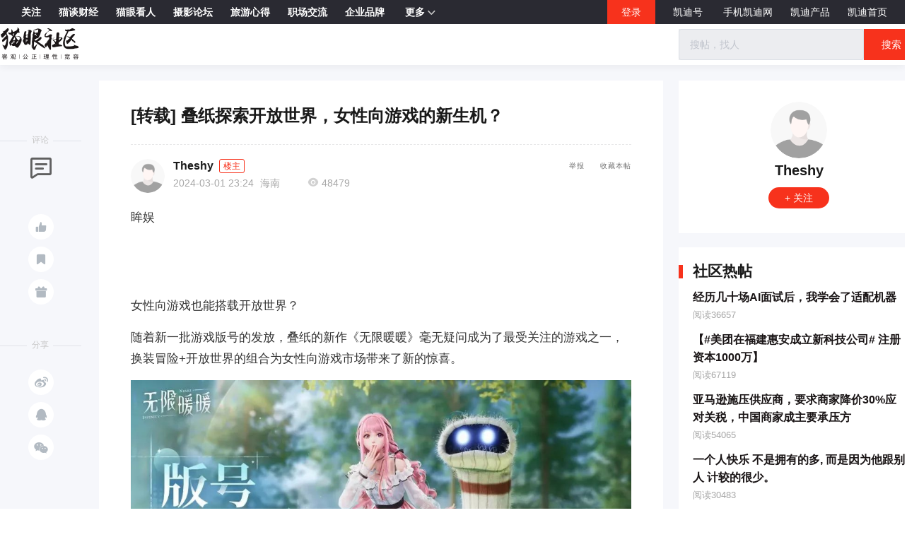

--- FILE ---
content_type: text/html; charset=utf-8
request_url: https://www.9kd.com/bbs/8665212
body_size: 14349
content:
<!doctype html>
<html data-n-head-ssr>
<head >
  <title>叠纸探索开放世界，女性向游戏的新生机？-猫眼社区</title><meta  charset="utf-8"><meta  name="viewport" content="width=device-width, initial-scale=1"><meta  name="X-UA-Compatible" content="IE=edge,chrome=1"><meta  name="keywords" content="叠纸探索开放世界，女性向游戏的新生机？"><meta  name="description" content="眸娱女性向游戏也能搭载开放世界？随着新一批游戏版号的发放，叠纸的新作《无限暖暖》毫无疑问成为了最受关注的游戏之一，换装冒险+开放世界的组合为女性向游戏市场带来了新的惊喜。作为暖暖系列的第五部作品，《无限暖暖》对比前作可以说实现了非常大的跨越，在换装的基础上，结合了战斗元素、场景交互、地图探索，为已经走过了11年的暖暖IP带来了更多新的活力。而更值得外界关注的是，叠纸对开放世界的探索，能否成为女性向"><meta  itemprop="url" content="[object Object]"><meta  itemprop="url" content="https://www.9kd.com/undefined/8665212"><link  rel="icon" type="image/x-icon" href="/favicon2.ico"><link  rel="stylesheet" href="https://g.alicdn.com/de/prismplayer/2.9.3/skins/default/aliplayer-min.css"><script  src="https://g.alicdn.com/de/prismplayer/2.9.3/aliplayer-min.js" charset="utf-8" type="text/javascript"></script><script  src="https://player.alicdn.com/aliplayer/presentation/js/aliplayercomponents.min.js" charset="utf-8"></script><script  src="https://hm.baidu.com/hm.js?f23477377aa0bd1dc93743229bb437b7" type="text/javascript"></script><link rel="preload" href="/_nuxt/aebdb4a.js" as="script"><link rel="preload" href="/_nuxt/cba1025.js" as="script"><link rel="preload" href="/_nuxt/css/eca0e85.css" as="style"><link rel="preload" href="/_nuxt/e048e52.js" as="script"><link rel="preload" href="/_nuxt/css/1d15264.css" as="style"><link rel="preload" href="/_nuxt/5510646.js" as="script"><link rel="preload" href="/_nuxt/a0fc635.js" as="script"><link rel="preload" href="/_nuxt/css/3e5e1a7.css" as="style"><link rel="preload" href="/_nuxt/1283e74.js" as="script"><link rel="preload" href="/_nuxt/css/bae3ecb.css" as="style"><link rel="preload" href="/_nuxt/622fba5.js" as="script"><link rel="preload" href="/_nuxt/css/1ebe151.css" as="style"><link rel="preload" href="/_nuxt/7143bb8.js" as="script"><link rel="stylesheet" href="/_nuxt/css/eca0e85.css"><link rel="stylesheet" href="/_nuxt/css/1d15264.css"><link rel="stylesheet" href="/_nuxt/css/3e5e1a7.css"><link rel="stylesheet" href="/_nuxt/css/bae3ecb.css"><link rel="stylesheet" href="/_nuxt/css/1ebe151.css">
  <script src="https://hm.baidu.com/hm.js?49b9ec0752fc32fa94fb88844e9bc707" id="baidu_tj"></script>
  <script>try{window._hmt=window._hmt||[],window._hmt.push(["_trackPageview",to.fullPath])}catch(t){}</script>
  <script>window.dataLayer=window.dataLayer||[]</script>
  <script>function gtag(){dataLayer.push(arguments)}window.dataLayer=window.dataLayer||[],gtag("js",new Date),gtag("config","UA-194279133-1")</script>
</head>
<body >
  <div data-server-rendered="true" id="__nuxt"><!----><div id="__layout"><div><!----> <!----> <div><div class="community-news-functional" data-v-5cba0292><div class="left-wrap" data-v-5cba0292><a href="https://www.9kd.com/community" target="_blank" data-v-5cba0292>
      关注
    </a><a href="https://www.9kd.com/community/economy" target="_blank" data-v-5cba0292>
      猫谈财经
    </a><a href="https://www.9kd.com/community/read" target="_blank" data-v-5cba0292>
      猫眼看人
    </a><a href="https://www.9kd.com/community/Photography" target="_blank" data-v-5cba0292>
      摄影论坛
    </a><a href="https://www.9kd.com/community/tour" target="_blank" data-v-5cba0292>
      旅游心得
    </a><a href="https://www.9kd.com/community/job" target="_blank" data-v-5cba0292>
      职场交流
    </a><a href="https://www.9kd.com/community/brand" target="_blank" data-v-5cba0292>
      企业品牌
    </a> <a class="more0channel cur" data-v-5cba0292>
      更多<span class="iconfont icon-down" data-v-5cba0292></span></a> <div class="dropdown-wrap" style="display:none;" data-v-5cba0292><div class="dropdown-item" data-v-5cba0292><a href="https://www.9kd.com/community/kdhealth" target="_blank" data-v-5cba0292>健康养生</a></div><div class="dropdown-item" data-v-5cba0292><a href="https://www.9kd.com/community/EIP" target="_blank" data-v-5cba0292>企业资讯</a></div><div class="dropdown-item" data-v-5cba0292><a href="https://www.9kd.com/community/Enterprise ranking" target="_blank" data-v-5cba0292>企业实力榜</a></div><div class="dropdown-item" data-v-5cba0292><a href="https://www.9kd.com/community/EP" target="_blank" data-v-5cba0292>工业品牌</a></div><div class="dropdown-item" data-v-5cba0292><a href="https://www.9kd.com/community/buildings" target="_blank" data-v-5cba0292>楼盘社区</a></div><div class="dropdown-item" data-v-5cba0292><a href="https://www.9kd.com/community/foodandwine" target="_blank" data-v-5cba0292>美食美酒</a></div><div class="dropdown-item" data-v-5cba0292><a href="https://www.9kd.com/community/webservice" target="_blank" data-v-5cba0292>站务专区</a></div></div></div> <div class="right-wrap" data-v-39087dd9 data-v-5cba0292><div class="login-btn" data-v-39087dd9>登录</div> <!----> <div class="margin-right-25" data-v-39087dd9><!----> <a href="https://www.9kd.com/login" target="_blank" data-v-39087dd9>凯迪号 </a></div> <!----> <!----> <div class="more-btn-box" data-v-39087dd9><div class="margin-right-25 nav-erweima" data-v-1c903982 data-v-39087dd9><div class="el-dropdown" data-v-1c903982><span class="el-dropdown-link" style="color:#fff;" data-v-1c903982>手机凯迪网</span> <ul class="el-dropdown-menu el-popper erweima-dropdown-menu" style="display:none;width:135px;padding:10px;border:none;overflow:hidden;border-radius:18px;background-size:100%;height:auto;margin-top:10px;backdrop-filter:blur(2px);background:#c71e0c;" data-v-1c903982><img src="" style="width:100%;" data-v-1c903982></ul></div></div> <div class="product-box margin-right-25" data-v-39087dd9>
      凯迪产品
      <div class="dropdown-wrap-2" data-v-39087dd9><div data-v-ce63eeda data-v-39087dd9><div class="dropdown-item" data-v-ce63eeda><a href="https://www.9kd.com/download" target="_blank" data-v-ce63eeda>凯迪APP</a></div></div></div></div> <div class="margin-right-25" data-v-39087dd9><a href="https://www.9kd.com" target="_blank" data-v-39087dd9>凯迪首页</a></div></div></div></div> <div class="community-head-bar clearfix"><div class="head-container"><div class="head-left fl"><span class="iconfont ico cur"></span></div> <div class="head-right fr"><div class="search-wrap"><div class="el-input"><!----><input type="text" autocomplete="off" placeholder="搜帖，找人" class="el-input__inner"><!----><!----><!----><!----></div> <span class="search-btn">搜索</span></div></div></div></div> <div class="community-news-detail" style="margin-top:34px;"><div class="news-detail-container clearfix"><div class="left-wrap-aside"><div class="aside-block"><div class="aside-block-line"></div> <div class="block-name">评论</div> <div class="icon-wrap"><span class="iconfont ico1"></span> <!----> <span><div role="tooltip" id="el-popover-7494" aria-hidden="true" class="el-popover el-popper el-popover--plain" style="width:100px;display:none;"><!---->点赞</div><span class="el-popover__reference-wrapper"><span class="ico-btn tp"><i class="iconfont ico2"></i> <!----></span></span></span> <span><div role="tooltip" id="el-popover-6373" aria-hidden="true" class="el-popover el-popper el-popover--plain" style="width:100px;display:none;"><!---->收藏</div><span class="el-popover__reference-wrapper"><span class="ico-btn"><i class="iconfont ico3"></i></span></span></span> <!----> <span><div role="tooltip" id="el-popover-1503" aria-hidden="true" class="el-popover el-popper el-popover--plain" style="width:120px;display:none;"><!---->投喂支持</div><span class="el-popover__reference-wrapper"><span class="ico-btn"><i class="iconfont ico4"></i></span></span></span></div></div> <div class="aside-block"><div class="aside-block-line"></div> <div class="block-name">分享</div> <div class="icon-wrap"><span class="ico-btn"><i class="iconfont ico5"></i></span> <span class="ico-btn"><i class="iconfont ico6"></i></span> <span class="ico-btn"><i class="iconfont ico7"></i></span> <div class="dropdown-wrap" style="display:none;"><img src="" alt></div></div></div></div> <div class="fl left-wrap"><div class="content-wrap"><h1 class="title">[转载] 叠纸探索开放世界，女性向游戏的新生机？</h1> <div class="pagination"><!----></div> <div class="dash-line"></div> <div style="display:;"><div class="author clearfix"><div class="avatar fl cur"><img src="https://cdn.9kd.com/kdnet/a6593d8447984c8a9fc798ad5c327a1d.png" class="img"> <!----></div> <div class="info fl"><div class="info-1"><span class="nick-name">Theshy</span> <!----> <span class="floor-up">楼主</span></div> <div class="info-2"><span>2024-03-01 23:24</span> <span class="time" style="margin-left: 5px">海南</span> <span class="iconfont ico"></span> <span>48479</span> <!----> <!----></div></div> <div class="handle"><span class="s1">举报</span> <span class="s2">收藏本帖</span> <!----> <!----></div></div> <article class="ncContent ql-editor"><p class="line"></p><p class="ncinfo"></p><p class="time"></p><p class="aImg cur">眸娱</p><p class="ncContent ql-editor" deep="9"></p><p>女性向游戏也能搭载开放世界？</p><p>随着新一批游戏版号的发放，叠纸的新作《无限暖暖》毫无疑问成为了最受关注的游戏之一，换装冒险+开放世界的组合为女性向游戏市场带来了新的惊喜。</p><p><img style="display:block;margin:0 auto;max-width:100%" class="cover-select-image-6414263811132692" src="https://cdn.9kd.com/kdnet/2985f35df78c432db2f9d80c1ae41507.jpg"></p><p>作为暖暖系列的第五部作品，《无限暖暖》对比前作可以说实现了非常大的跨越，在换装的基础上，结合了战斗元素、场景交互、地图探索，为已经走过了11年的暖暖IP带来了更多新的活力。</p><p>而更值得外界关注的是，叠纸对开放世界的探索，能否成为女性向游戏的新生机？</p><p><img style="display:block;margin:0 auto;max-width:100%" class="cover-select-image-6414263811132692" src="https://cdn.9kd.com/kdnet/c840793bf5054281866ccae51cda8d1e.jpg"></p><p>暖暖探索开放世界</p><p>以换装玩法为主的暖暖系列和开放世界结合，会呈现出什么样的效果？这应该是外界最好奇的一件事，也是《无限暖暖》最大的亮点所在。</p><p>作为市面上第一款开放世界换装游戏，《无限暖暖》从2022年11月首次曝光PV，到2024年2月份拿到版号，玩家和市场始终给予了极大的关注，而这份期待主要来自于开放世界。</p><p>其实叠纸做开放世界产品是有一定优势的，暖暖系列本身就有比较宏大的叙事，比如暖暖拯救奇迹大陆、人类对神明权威的挑战等等，同时奇迹大陆七国也有诸如荒原、火山等各种地貌，无论是剧情还是场景的搭建都更加得心应手。</p><p>对于《无限暖暖》搭建开放世界，无论是暖暖系列老玩家还是业内都并不担心，大家更关心的是暖暖在开放世界的冒险之旅能否带来更多新鲜感。</p><p><img style="display:block;margin:0 auto;max-width:100%" class="cover-select-image-6414263811132692" src="https://cdn.9kd.com/kdnet/5dac3fe1f0584defa67667e1119ea8bd.jpg"></p><p>从目前来看曝光的PV来看，通过开放世界的搭建，《无限暖暖》的舞台场景、解谜元素、关卡设计确实得到了进一步丰富，特殊技能和自由探索也为游戏带来了更大的空间和更多的乐趣，比如跑酷、跳跃、钓鱼、捕虫等休闲玩法。</p><p>但《无限暖暖》和常规的开放世界产品也存在一定的差异。</p><p>其一是代入感的问题，一般开放世界游戏的通用规则是让玩家得到沉浸式的体验，无论是场景搭建还是叙事都服务于这一规则。</p><p>但《无限暖暖》还是延续了暖暖系列的特色，暖暖始终是整个游戏的唯一主角，玩家更多的是陪伴成长，相对来说代入感肯定会降低。</p><p>其二是弱战斗设计，一般来说，战斗系统是开放世界产品的重点，但暖暖系列的基础还是一款换装游戏，传统战斗其实是不太符合游戏调性的。</p><p>传统的战斗模式是行不通的，《无限暖暖》的玩法主要依赖于套装，通过穿上不同套装发动特殊能力，对怪物进行攻击，将战斗技能和套装属性结合，战斗场景势必会少于一般的开放世界游戏。</p><p><img style="display:block;margin:0 auto;max-width:100%" class="cover-select-image-6414263811132692" src="https://cdn.9kd.com/kdnet/ea3fad0928f5402488bf017403324bea.png"></p><p>客观来说，《无限暖暖》虽然融合了开放世界，但还是延续了暖暖系列的特色风格，无论是主线还是玩法都是围绕“套装”来展开的，对开放世界的探索也是为了寻找更多制作套装的材料。</p><p>其实整个游戏的核心玩法是一个闭环循环，收集套装-获取套装技能-利用技能收集更多套装，本质上是和暖暖系列前作一脉相承，对于老玩家非常友好。</p><p>在延续换装玩法的基础上，通过开放世界模式带来更丰富的内容，完成技术力上的升级，我们能够通过《无限暖暖》看到叠纸的野心。</p><p><img style="display:block;margin:0 auto;max-width:100%" class="cover-select-image-6414263811132692" src="https://cdn.9kd.com/kdnet/7b786d446f3d4f55a5276a1b1c9032a0.jpg"></p><p>为什么是开放世界？</p><p>一个所有人都好奇的问题是，叠纸为什么会选择在暖暖系列中搭建开放世界？毕竟二者看起来毫不沾边。</p><p>对于暖暖系列而言，漂亮精致的套装和养成女儿是最能够留住玩家的亮点，所以叠纸打造暖暖IP的重点放在了美术建模和陪伴感上，这一点其实也适用于所有的女性向游戏。</p><p>但搭建开放世界意味着需要花费更多的精力在玩法和关卡设计上，这是过往的装扮类游戏甚至是女性向游戏都很少做的，至于叠纸为什么会这么做，似乎也不难理解。</p><p><img style="display:block;margin:0 auto;max-width:100%" class="cover-select-image-6414263811132692" src="https://cdn.9kd.com/kdnet/4f9b74def1dd43b4a74f61ed42aec877.png"></p><p>从2012年《暖暖的换装物语》问世至今，暖暖IP已经运营超过10年了，在美术建模和陪伴感上肉眼可见已经做到极致。</p><p>一方面，作为一款手游，暖暖系列的美术表现已经做到了行业顶尖，从2D进化到3D，《闪耀暖暖》套装建模面数超过8万面；</p><p>另一方面，暖暖系列自始至终都是单一主角，所有的内容和玩法都是围绕暖暖来展开的，但长达10年的陪伴难免会让一些玩家产生审美疲劳，导致用户的流失。</p><p>出于升级内容和技术的目的，叠纸选择通过搭载当时非常热门的开放世界来为暖暖IP注入活力，补齐暖暖系列游戏玩法单一的问题，为玩家带来更多新鲜感。</p><p>同时，作为一款长线运营的手游，第五代应该也不会是暖暖IP的终点，开放世界能够容纳更多创新内容，为暖暖系列后续内容规划打下基础。</p><p><img style="display:block;margin:0 auto;max-width:100%" class="cover-select-image-6414263811132692" src="https://cdn.9kd.com/kdnet/c25674d5ca8d467e82c1f36da0faccdc.png"></p><p>而更重要的是，叠纸似乎已经不满足于继续被贴上专攻女性向游戏的标签，试图通过打造开放世界游戏来进一步拓宽市场，带来更多的商业化呈现，这一点通过叠纸的另一新作《百面千相》也能看出。</p><p>和《无限暖暖》相比，《百面千相》的突破其实更大，已经完全脱掉了女性向的标签，而是一款中国风开放世界动作手游，可玩性、表现力等进行了全方位的跃进。</p><p>对于叠纸而言，或许搭建开放世界只是前菜，挑战行业趋势才是重点。</p><p><img style="display:block;margin:0 auto;max-width:100%" class="cover-select-image-6414263811132692" src="https://cdn.9kd.com/kdnet/db623088f0414431ab4df901031241cc.jpg"></p><p>开放世界是女性向游戏的未来？</p><p>说实话，在《无限暖暖》之前，女性向游戏搭载开放世界似乎是一件很难想象的事。</p><p>目前女性向游戏市场的主流是恋爱养成，TapTap女性向游戏热门榜单前十名中，乙游占到七成，剩下三款则是养成，相对来说题材内容比较单调。</p><p>这并不代表着女性玩家只玩乙游和养成，而是根本没得选，随着女性玩家在游戏市场的比重逐年上升，女性向游戏市场还有很大的增量空间，但很明显市场的发展跟不上女性玩家的增速。</p><p>叠纸创始人姚润昊早就看穿了女性向游戏市场的困境：很多人说女性是不玩游戏的人群，其实她不是不玩，她就是没有合适自己的游戏玩，是没有人做而不是没有人玩。</p><p>一个非常现实的问题是，大部分游戏厂商涉足女性向游戏赛道，不是做乙游就是做养成，并不是说这类游戏不好，只是丰富性和可玩性相对较差，没有兼顾到更多女性玩家。</p><p>而开放世界无疑在以恋爱养成为主的女性向游戏世界撕开了一道口子，更丰富的内容、更自由的探索、更沉浸的体验，都给女性向游戏带来了新的生机。</p><p>但问题在于，开放世界真的能够成为女性向游戏的未来吗？</p><p><img style="display:block;margin:0 auto;max-width:100%" class="cover-select-image-6414263811132692" src="https://cdn.9kd.com/kdnet/7849cb4ec694473c94f2c27de786fb5b.jpg"></p><p>国内开放世界的热潮始于2019年，《原神》的首次测试，一度掀起了开放世界游戏研发热潮，成为了国产游戏的“时髦单品”，而《无限暖暖》也正是在2019年立项。</p><p>但无法回避的是，目前国内的开放世界游戏市场并不乐观，开放世界更像是一个概念和噱头，很少真正做到让玩家满意的质量，即便是《原神》也面临着流水下滑的问题，一月份第四周的流水甚至被《恋与深空》和《世界之外》两大乙游超越。</p><p>另一方面，叠纸虽然请来了《塞尔达传说：旷野之息》的主创富永健太郎担任执行制作人，有丰富开放世界游戏策划经验的富永一度让外界对《无限暖暖》信心十足。</p><p>但其实两款游戏存在本质上的差别，《旷野之息》是买断制，开放世界的丰富内容和玩法，其实是在为玩家消费加码，促使玩家付费购买。</p><p>而《无限暖暖》作为一款长线运营的非买断制手游，在商业化上无法借鉴前者的经验，一方面换装游戏的付费点如何才能植入开放世界中，另一方面玩家也会担心开放世界氪金无底线。</p><p>这个问题延伸到女性向游戏中同样存在，女性向游戏结合开放世界，怎么做好商业化？</p><p>客观来说，开放世界确实为女性向游戏赛道带来了新的可能，但问题还有很多，或许只有等到《无限暖暖》上线，这些疑惑才能得到解决。</p></article> <div class="labels-content"></div> <div class="share"><div class="fl">发自凯迪网PC端</div></div> <div class="special_sign"></div> <div class="special_Statement">
            本文为凯迪网自媒体“凯迪号”作者上传发布，代表其个人观点与立场，凯迪网仅提供信息发布与储存服务。文章内容之真实性、准确性由用户自行辨别，凯迪网有权利对涉嫌违反相关法律、法规内容进行相应处置。
          </div> <div class="dash-line"></div> <!----> <div class="erweima"><p>帖子看完了，快捷扫码分享一下吧</p> <img src="" alt></div> <div class="admire"><div class="admire-btn"><div class="admire-icon zan"><span class="iconfont ico"></span></div> <div class="tet">投喂支持</div></div> <div class="admire-btn"><div class="admire-icon zan"><span class="iconfont ico-1"></span></div> <div class="tet">点赞</div></div></div></div></div> <div class="reply-wrap"><!----> <!---->  <div class="pagination" style="margin-top: 20px"><!----></div> <div class="comment-wrap"><div class="comment-wrap-head">发表评论</div> <!----> <div class="comment">
            请先
            <span>注册</span> <span>/</span> <span>登录</span>后参与评论
          </div> <!----></div></div></div> <div class="fr right-wrap"><div class="author-wrap"><div class="author-avatar"><img src="https://cdn.9kd.com/kdnet/a6593d8447984c8a9fc798ad5c327a1d.png"> <!----></div> <div class="author-name">
          
          <!----></div> <div class="author-focus"><!----> <!----> <!----></div> <div class="author-works"></div></div> <div class="hot-wrap"><div class="head-icon"></div> <div class="hot-wrap-head">社区热帖</div> <div class="hot-block"><p class="title cur"><a href="https://www.9kd.com/bbs/9383062" title="经历几十场AI面试后，我学会了适配机器" target="_blank">经历几十场AI面试后，我学会了适配机器</a></p> <p class="num">阅读36657</p></div><div class="hot-block"><p class="title cur"><a href="https://www.9kd.com/bbs/9381560" title="【#美团在福建惠安成立新科技公司# 注册资本1000万】" target="_blank">【#美团在福建惠安成立新科技公司# 注册资本1000万】</a></p> <p class="num">阅读67119</p></div><div class="hot-block"><p class="title cur"><a href="https://www.9kd.com/bbs/9382985" title="亚马逊施压供应商，要求商家降价30%应对关税，中国商家成主要承压方" target="_blank">亚马逊施压供应商，要求商家降价30%应对关税，中国商家成主要承压方</a></p> <p class="num">阅读54065</p></div><div class="hot-block"><p class="title cur"><a href="https://www.9kd.com/bbs/9382902" title="一个人快乐
不是拥有的多, 
而是因为他跟别人
计较的很少。" target="_blank">一个人快乐
不是拥有的多, 
而是因为他跟别人
计较的很少。</a></p> <p class="num">阅读30483</p></div><div class="hot-block"><p class="title cur"><a href="https://www.9kd.com/bbs/9383156" title="不要把每一件事情看得太重，你就不会伤害你自己" target="_blank">不要把每一件事情看得太重，你就不会伤害你自己</a></p> <p class="num">阅读31125</p></div></div> <div class="commun-talent-wrap"><div class="head-icon"></div> <div class="head"><div class="head-left">社区达人</div> <div class="head-right cur">换一批</div></div> <div class="list"><div class="block clearfix"><!----> <div class="block-left fl"><img src="https://cdn.9kd.com/kdnet/5debb91ceeff4eeb8115fdaf71af1cce.png" alt class="avatar"></div> <div class="block-right fr"><!----> <div class="d2"><span class="mark"><a href="https://www.9kd.com/bbs/9384039" target="_blank">
                    【#淘宝在北京成立淘源创科技公司# #淘宝北京新公司叫淘源创#】
                  </a></span></div></div></div><div class="block clearfix"><!----> <div class="block-left fl"><img src="https://cdn.9kd.com/kdnet/53baf24e8ee34195b1f85a588714919b.png" alt class="avatar"></div> <div class="block-right fr"><!----> <div class="d2"><span class="mark"><a href="https://www.9kd.com/bbs/9384180" target="_blank">
                    江西热景锅炉分布式蒸汽系统优势分析，性价比高吗？
                  </a></span></div></div></div><div class="block clearfix"><!----> <div class="block-left fl"><img src="https://cdn.9kd.com/kdnet/497fa7897aa44608bf71410adc2214be.png" alt class="avatar"></div> <div class="block-right fr"><!----> <div class="d2"><span class="mark"><a href="https://www.9kd.com/bbs/9384204" target="_blank">
                    权威官宣｜2026广州艺考文化课集训冲刺班中科全程2期热招中II为你的梦想加注文化底气！
                  </a></span></div></div></div><div class="block clearfix"><!----> <div class="block-left fl"><img src="https://cdn.9kd.com/kdnet/5ce6d66ed977401f87b5ea895b133121.jpg" alt class="avatar"></div> <div class="block-right fr"><!----> <div class="d2"><span class="mark"><a href="https://www.9kd.com/bbs/2709414" target="_blank">
                    有人总想赚大钱，最后连命都没保住！
                  </a></span></div></div></div><div class="block clearfix"><!----> <div class="block-left fl"><img src="https://cdn.9kd.com/upload/userface/6/10/5974431.jpg" alt class="avatar"></div> <div class="block-right fr"><!----> <div class="d2"><span class="mark"><a href="https://www.9kd.com/bbs/1713500" target="_blank">
                    打造精美小吃，弘扬小吃文化
                  </a></span></div></div></div></div></div></div></div> <div class="reward_dg"><div class="el-dialog__wrapper" style="display:none;"><div role="dialog" aria-modal="true" aria-label="dialog" class="el-dialog dialogSize" style="margin-top:15vh;"><div class="el-dialog__header"><div class="titleZise"><img src="https://cdn.9kd.com/kdnet/a6593d8447984c8a9fc798ad5c327a1d.png" alt=""> <span>给  投喂支持</span></div><button type="button" aria-label="Close" class="el-dialog__headerbtn"><i class="el-dialog__close el-icon el-icon-close"></i></button></div><!----><!----></div></div></div> <div class="balance_dg"><div class="el-dialog__wrapper" style="display:none;"><div role="dialog" aria-modal="true" aria-label="dialog" class="el-dialog" style="margin-top:15vh;"><div class="el-dialog__header"><div class="wp_title">请输入交易密码</div><button type="button" aria-label="Close" class="el-dialog__headerbtn"><i class="el-dialog__close el-icon el-icon-close"></i></button></div><!----><!----></div></div></div> <!----> <div class="el-dialog__wrapper Dia" style="display:none;" data-v-29484813><div role="dialog" aria-modal="true" aria-label="dialog" class="el-dialog" style="margin-top:15vh;width:417px;"><div class="el-dialog__header"><span class="el-dialog__title"></span><button type="button" aria-label="Close" class="el-dialog__headerbtn"><i class="el-dialog__close el-icon el-icon-close"></i></button></div><!----><!----></div></div></div></div> <div class="footer"><div class="footerContent"><p><a target="_blank" href="https://beian.miit.gov.cn/#/Integrated/index">琼ICP备09005089号</a> |
      <a target="_blank" href="http://www.beian.gov.cn/portal/registerSystemInfo?recordcode=46010802000728"><img src="https://cdn.9kd.com/kdnet/icon.png" alt> 琼公网安备 46010802000728号</a> |
      <a target="_blank" href="https://9kd.com/kd-net/kd-licenses/9kd-icp.html">增值电信业务经营许可证琼B2-20170044</a> |
      <a target="_blank" href="https://9kd.com/kd-net/kd-licenses/9kd-wangwen.html">网络文化经营许可证 琼网文（2023）3923-203号</a> |
      <a target="_blank" href="https://9kd.com/kd-net/kd-licenses/9kd-yiyao.html">互联网药品服务资格证书（琼）-经营性-2020-0029</a> |
      <a target="_blank" href="https://9kd.com/kd-net/kd-licenses/9kd-ylqx.html">第二类医疗器械经营备案 琼海口药监械经营备20220477号</a> |
      <a target="_blank" href="https://9kd.com/kd-net/kd-licenses/9kd-yyzz.html">营业执照</a> |
      <a target="_blank" href="https://www.12377.cn/jbxzxq/sql_web.html">涉企侵权举报中心</a></p> <p>Copyright ©2000-2025 凯迪网络信息技术（海南）有限公司 corporation. All Rights Reserved</p></div></div> <!----></div></div></div><script>window.__NUXT__=(function(a,b,c,d,e,f,g,h,i,j,k,l,m,n,o,p,q,r,s,t,u,v,w,x,y,z,A,B,C,D,E,F,G,H,I,J){return {layout:"default",data:[{banCommentStatus:c,detailInfo:{abstracte:b,alternativeTitle:b,appreciate:c,appreciates:a,author:{author:b,avatar:b,certify:c,createTime:1630917870256,expireTime:a,field:c,id:t,nickname:u,password:m,phoneNumber:"158****5819",platformUser:d,product:b,remark:b,source:"kd_admin",status:a,topic:j,writePermission:c},banCommentStatus:c,changeChannel:c,channelList:[],collect:c,collects:a,comments:a,content:"\u003Cp class=\"line\"\u003E\u003C\u002Fp\u003E\u003Cp class=\"ncinfo\"\u003E\u003C\u002Fp\u003E\u003Cp class=\"time\"\u003E\u003C\u002Fp\u003E\u003Cp class=\"aImg cur\"\u003E眸娱\u003C\u002Fp\u003E\u003Cp class=\"ncContent ql-editor\" deep=\"9\"\u003E\u003C\u002Fp\u003E\u003Cp\u003E女性向游戏也能搭载开放世界？\u003C\u002Fp\u003E\u003Cp\u003E随着新一批游戏版号的发放，叠纸的新作《无限暖暖》毫无疑问成为了最受关注的游戏之一，换装冒险+开放世界的组合为女性向游戏市场带来了新的惊喜。\u003C\u002Fp\u003E\u003Cp\u003E\u003Cimg style=\"display:block;margin:0 auto;max-width:100%\" class=\"cover-select-image-6414263811132692\" src=\"https:\u002F\u002Fcdn.9kd.com\u002Fkdnet\u002F2985f35df78c432db2f9d80c1ae41507.jpg\"\u003E\u003C\u002Fp\u003E\u003Cp\u003E作为暖暖系列的第五部作品，《无限暖暖》对比前作可以说实现了非常大的跨越，在换装的基础上，结合了战斗元素、场景交互、地图探索，为已经走过了11年的暖暖IP带来了更多新的活力。\u003C\u002Fp\u003E\u003Cp\u003E而更值得外界关注的是，叠纸对开放世界的探索，能否成为女性向游戏的新生机？\u003C\u002Fp\u003E\u003Cp\u003E\u003Cimg style=\"display:block;margin:0 auto;max-width:100%\" class=\"cover-select-image-6414263811132692\" src=\"https:\u002F\u002Fcdn.9kd.com\u002Fkdnet\u002Fc840793bf5054281866ccae51cda8d1e.jpg\"\u003E\u003C\u002Fp\u003E\u003Cp\u003E暖暖探索开放世界\u003C\u002Fp\u003E\u003Cp\u003E以换装玩法为主的暖暖系列和开放世界结合，会呈现出什么样的效果？这应该是外界最好奇的一件事，也是《无限暖暖》最大的亮点所在。\u003C\u002Fp\u003E\u003Cp\u003E作为市面上第一款开放世界换装游戏，《无限暖暖》从2022年11月首次曝光PV，到2024年2月份拿到版号，玩家和市场始终给予了极大的关注，而这份期待主要来自于开放世界。\u003C\u002Fp\u003E\u003Cp\u003E其实叠纸做开放世界产品是有一定优势的，暖暖系列本身就有比较宏大的叙事，比如暖暖拯救奇迹大陆、人类对神明权威的挑战等等，同时奇迹大陆七国也有诸如荒原、火山等各种地貌，无论是剧情还是场景的搭建都更加得心应手。\u003C\u002Fp\u003E\u003Cp\u003E对于《无限暖暖》搭建开放世界，无论是暖暖系列老玩家还是业内都并不担心，大家更关心的是暖暖在开放世界的冒险之旅能否带来更多新鲜感。\u003C\u002Fp\u003E\u003Cp\u003E\u003Cimg style=\"display:block;margin:0 auto;max-width:100%\" class=\"cover-select-image-6414263811132692\" src=\"https:\u002F\u002Fcdn.9kd.com\u002Fkdnet\u002F5dac3fe1f0584defa67667e1119ea8bd.jpg\"\u003E\u003C\u002Fp\u003E\u003Cp\u003E从目前来看曝光的PV来看，通过开放世界的搭建，《无限暖暖》的舞台场景、解谜元素、关卡设计确实得到了进一步丰富，特殊技能和自由探索也为游戏带来了更大的空间和更多的乐趣，比如跑酷、跳跃、钓鱼、捕虫等休闲玩法。\u003C\u002Fp\u003E\u003Cp\u003E但《无限暖暖》和常规的开放世界产品也存在一定的差异。\u003C\u002Fp\u003E\u003Cp\u003E其一是代入感的问题，一般开放世界游戏的通用规则是让玩家得到沉浸式的体验，无论是场景搭建还是叙事都服务于这一规则。\u003C\u002Fp\u003E\u003Cp\u003E但《无限暖暖》还是延续了暖暖系列的特色，暖暖始终是整个游戏的唯一主角，玩家更多的是陪伴成长，相对来说代入感肯定会降低。\u003C\u002Fp\u003E\u003Cp\u003E其二是弱战斗设计，一般来说，战斗系统是开放世界产品的重点，但暖暖系列的基础还是一款换装游戏，传统战斗其实是不太符合游戏调性的。\u003C\u002Fp\u003E\u003Cp\u003E传统的战斗模式是行不通的，《无限暖暖》的玩法主要依赖于套装，通过穿上不同套装发动特殊能力，对怪物进行攻击，将战斗技能和套装属性结合，战斗场景势必会少于一般的开放世界游戏。\u003C\u002Fp\u003E\u003Cp\u003E\u003Cimg style=\"display:block;margin:0 auto;max-width:100%\" class=\"cover-select-image-6414263811132692\" src=\"https:\u002F\u002Fcdn.9kd.com\u002Fkdnet\u002Fea3fad0928f5402488bf017403324bea.png\"\u003E\u003C\u002Fp\u003E\u003Cp\u003E客观来说，《无限暖暖》虽然融合了开放世界，但还是延续了暖暖系列的特色风格，无论是主线还是玩法都是围绕“套装”来展开的，对开放世界的探索也是为了寻找更多制作套装的材料。\u003C\u002Fp\u003E\u003Cp\u003E其实整个游戏的核心玩法是一个闭环循环，收集套装-获取套装技能-利用技能收集更多套装，本质上是和暖暖系列前作一脉相承，对于老玩家非常友好。\u003C\u002Fp\u003E\u003Cp\u003E在延续换装玩法的基础上，通过开放世界模式带来更丰富的内容，完成技术力上的升级，我们能够通过《无限暖暖》看到叠纸的野心。\u003C\u002Fp\u003E\u003Cp\u003E\u003Cimg style=\"display:block;margin:0 auto;max-width:100%\" class=\"cover-select-image-6414263811132692\" src=\"https:\u002F\u002Fcdn.9kd.com\u002Fkdnet\u002F7b786d446f3d4f55a5276a1b1c9032a0.jpg\"\u003E\u003C\u002Fp\u003E\u003Cp\u003E为什么是开放世界？\u003C\u002Fp\u003E\u003Cp\u003E一个所有人都好奇的问题是，叠纸为什么会选择在暖暖系列中搭建开放世界？毕竟二者看起来毫不沾边。\u003C\u002Fp\u003E\u003Cp\u003E对于暖暖系列而言，漂亮精致的套装和养成女儿是最能够留住玩家的亮点，所以叠纸打造暖暖IP的重点放在了美术建模和陪伴感上，这一点其实也适用于所有的女性向游戏。\u003C\u002Fp\u003E\u003Cp\u003E但搭建开放世界意味着需要花费更多的精力在玩法和关卡设计上，这是过往的装扮类游戏甚至是女性向游戏都很少做的，至于叠纸为什么会这么做，似乎也不难理解。\u003C\u002Fp\u003E\u003Cp\u003E\u003Cimg style=\"display:block;margin:0 auto;max-width:100%\" class=\"cover-select-image-6414263811132692\" src=\"https:\u002F\u002Fcdn.9kd.com\u002Fkdnet\u002F4f9b74def1dd43b4a74f61ed42aec877.png\"\u003E\u003C\u002Fp\u003E\u003Cp\u003E从2012年《暖暖的换装物语》问世至今，暖暖IP已经运营超过10年了，在美术建模和陪伴感上肉眼可见已经做到极致。\u003C\u002Fp\u003E\u003Cp\u003E一方面，作为一款手游，暖暖系列的美术表现已经做到了行业顶尖，从2D进化到3D，《闪耀暖暖》套装建模面数超过8万面；\u003C\u002Fp\u003E\u003Cp\u003E另一方面，暖暖系列自始至终都是单一主角，所有的内容和玩法都是围绕暖暖来展开的，但长达10年的陪伴难免会让一些玩家产生审美疲劳，导致用户的流失。\u003C\u002Fp\u003E\u003Cp\u003E出于升级内容和技术的目的，叠纸选择通过搭载当时非常热门的开放世界来为暖暖IP注入活力，补齐暖暖系列游戏玩法单一的问题，为玩家带来更多新鲜感。\u003C\u002Fp\u003E\u003Cp\u003E同时，作为一款长线运营的手游，第五代应该也不会是暖暖IP的终点，开放世界能够容纳更多创新内容，为暖暖系列后续内容规划打下基础。\u003C\u002Fp\u003E\u003Cp\u003E\u003Cimg style=\"display:block;margin:0 auto;max-width:100%\" class=\"cover-select-image-6414263811132692\" src=\"https:\u002F\u002Fcdn.9kd.com\u002Fkdnet\u002Fc25674d5ca8d467e82c1f36da0faccdc.png\"\u003E\u003C\u002Fp\u003E\u003Cp\u003E而更重要的是，叠纸似乎已经不满足于继续被贴上专攻女性向游戏的标签，试图通过打造开放世界游戏来进一步拓宽市场，带来更多的商业化呈现，这一点通过叠纸的另一新作《百面千相》也能看出。\u003C\u002Fp\u003E\u003Cp\u003E和《无限暖暖》相比，《百面千相》的突破其实更大，已经完全脱掉了女性向的标签，而是一款中国风开放世界动作手游，可玩性、表现力等进行了全方位的跃进。\u003C\u002Fp\u003E\u003Cp\u003E对于叠纸而言，或许搭建开放世界只是前菜，挑战行业趋势才是重点。\u003C\u002Fp\u003E\u003Cp\u003E\u003Cimg style=\"display:block;margin:0 auto;max-width:100%\" class=\"cover-select-image-6414263811132692\" src=\"https:\u002F\u002Fcdn.9kd.com\u002Fkdnet\u002Fdb623088f0414431ab4df901031241cc.jpg\"\u003E\u003C\u002Fp\u003E\u003Cp\u003E开放世界是女性向游戏的未来？\u003C\u002Fp\u003E\u003Cp\u003E说实话，在《无限暖暖》之前，女性向游戏搭载开放世界似乎是一件很难想象的事。\u003C\u002Fp\u003E\u003Cp\u003E目前女性向游戏市场的主流是恋爱养成，TapTap女性向游戏热门榜单前十名中，乙游占到七成，剩下三款则是养成，相对来说题材内容比较单调。\u003C\u002Fp\u003E\u003Cp\u003E这并不代表着女性玩家只玩乙游和养成，而是根本没得选，随着女性玩家在游戏市场的比重逐年上升，女性向游戏市场还有很大的增量空间，但很明显市场的发展跟不上女性玩家的增速。\u003C\u002Fp\u003E\u003Cp\u003E叠纸创始人姚润昊早就看穿了女性向游戏市场的困境：很多人说女性是不玩游戏的人群，其实她不是不玩，她就是没有合适自己的游戏玩，是没有人做而不是没有人玩。\u003C\u002Fp\u003E\u003Cp\u003E一个非常现实的问题是，大部分游戏厂商涉足女性向游戏赛道，不是做乙游就是做养成，并不是说这类游戏不好，只是丰富性和可玩性相对较差，没有兼顾到更多女性玩家。\u003C\u002Fp\u003E\u003Cp\u003E而开放世界无疑在以恋爱养成为主的女性向游戏世界撕开了一道口子，更丰富的内容、更自由的探索、更沉浸的体验，都给女性向游戏带来了新的生机。\u003C\u002Fp\u003E\u003Cp\u003E但问题在于，开放世界真的能够成为女性向游戏的未来吗？\u003C\u002Fp\u003E\u003Cp\u003E\u003Cimg style=\"display:block;margin:0 auto;max-width:100%\" class=\"cover-select-image-6414263811132692\" src=\"https:\u002F\u002Fcdn.9kd.com\u002Fkdnet\u002F7849cb4ec694473c94f2c27de786fb5b.jpg\"\u003E\u003C\u002Fp\u003E\u003Cp\u003E国内开放世界的热潮始于2019年，《原神》的首次测试，一度掀起了开放世界游戏研发热潮，成为了国产游戏的“时髦单品”，而《无限暖暖》也正是在2019年立项。\u003C\u002Fp\u003E\u003Cp\u003E但无法回避的是，目前国内的开放世界游戏市场并不乐观，开放世界更像是一个概念和噱头，很少真正做到让玩家满意的质量，即便是《原神》也面临着流水下滑的问题，一月份第四周的流水甚至被《恋与深空》和《世界之外》两大乙游超越。\u003C\u002Fp\u003E\u003Cp\u003E另一方面，叠纸虽然请来了《塞尔达传说：旷野之息》的主创富永健太郎担任执行制作人，有丰富开放世界游戏策划经验的富永一度让外界对《无限暖暖》信心十足。\u003C\u002Fp\u003E\u003Cp\u003E但其实两款游戏存在本质上的差别，《旷野之息》是买断制，开放世界的丰富内容和玩法，其实是在为玩家消费加码，促使玩家付费购买。\u003C\u002Fp\u003E\u003Cp\u003E而《无限暖暖》作为一款长线运营的非买断制手游，在商业化上无法借鉴前者的经验，一方面换装游戏的付费点如何才能植入开放世界中，另一方面玩家也会担心开放世界氪金无底线。\u003C\u002Fp\u003E\u003Cp\u003E这个问题延伸到女性向游戏中同样存在，女性向游戏结合开放世界，怎么做好商业化？\u003C\u002Fp\u003E\u003Cp\u003E客观来说，开放世界确实为女性向游戏赛道带来了新的可能，但问题还有很多，或许只有等到《无限暖暖》上线，这些疑惑才能得到解决。\u003C\u002Fp\u003E",contentLabels:[],createTime:n,createTimeStr:v,description:"眸娱女性向游戏也能搭载开放世界？随着新一批游戏版号的发放，叠纸的新作《无限暖暖》毫无疑问成为了最受关注的游戏之一，换装冒险+开放世界的组合为女性向游戏市场带来了新的惊喜。作为暖暖系列的第五部作品，《无限暖暖》对比前作可以说实现了非常大的跨越，在换装的基础上，结合了战斗元素、场景交互、地图探索，为已经走过了11年的暖暖IP带来了更多新的活力。而更值得外界关注的是，叠纸对开放世界的探索，能否成为女性向",deviceType:d,firstPicture:o,id:8665212,ipLocation:"海南",kind:f,oneOriginalPicture:o,onePicture:o,pictureChoose:f,pictures:[],playViews:a,product:d,realViews:484,reason:b,recommen:a,releaseNow:d,releaseTime:n,rewards:a,shares:a,sourceType:d,status:f,tagId:w,threeOriginalPicture:[],threePicture:[],title:"叠纸探索开放世界，女性向游戏的新生机？",type:d,updateTime:n,updateTimeStr:v,userId:t,videoList:[],views:48479,znickname:u},commentList:[],recommend:[{abstracte:b,appreciates:a,articleType:d,author:{author:b,avatar:b,certify:e,createTime:1600415225000,expireTime:a,field:c,id:x,nickname:"cheetahostrich",password:m,phoneNumber:"134****6319",platformUser:d,product:b,remark:b,source:p,status:a,topic:j,writePermission:c},checkAppreciate:c,checkCollect:c,checkFollow:c,collectId:k,collectTime:a,collectTimeStr:b,collects:a,commentList:[],comments:a,content:b,contentLabels:[],createTime:1768559052512,createTimeStr:"2026-01-16 18:24",description:"“您的面试时间还剩5分钟，请抓紧时间作答。”略微机械的AI声突然响起，正在参加AI面试的应届留学生秦笙（化名）吓了一跳，强作镇定说完最后一点想法，匆匆结束这场让他倍感“诡异”的面试。这是秦笙在2025年求职季经历的第25场AI面试，涵盖外企、互联网公司、快消公司、奢侈品品牌以及国企等多类公司。尽管通过率超过一半，但这种由机器主导的面试形式，带来的不适感始终如影随形。2025年，AI面试已成为不少企",firstPicture:y,focusState:a,height:a,hotComment:g,id:9383062,img:b,ipLocation:"北京",isappreciates:a,kind:f,layoutType:f,pictures:[y],publisher:b,rewards:a,shares:a,sourceType:d,tagId:a,tagName:b,time:a,title:"经历几十场AI面试后，我学会了适配机器",top:c,topfalg:l,userId:x,vid:b,views:36657,width:a},{abstracte:b,appreciates:a,articleType:d,author:{author:b,avatar:z,certify:e,createTime:1665728711673,expireTime:a,field:e,id:q,nickname:A,password:m,phoneNumber:"157****7174",platformUser:d,product:b,remark:"去见证，用正见",source:p,status:a,topic:j,writePermission:c},checkAppreciate:c,checkCollect:c,checkFollow:c,collectId:k,collectTime:a,collectTimeStr:b,collects:a,commentList:[],comments:a,content:b,contentLabels:[],createTime:1768480408991,createTimeStr:"2026-01-15 20:33",description:"天眼查工商信息显示，近日，惠安摩骑科技有限公司成立，法定代表人为孙可青，注册资本1000万人民币，经营范围含网络与信息安全软件开发、信息技术咨询服务、社会经济咨询服务、互联网数据服务、信息咨询服务、企业管理咨询、供应链管理服务、共享自行车服务等。股东信息显示，该公司由美团旗下汉海信息技术（上海）有限公司全资持股。",firstPicture:B,focusState:a,height:a,hotComment:g,id:9381560,img:b,ipLocation:"河南",isappreciates:a,kind:d,layoutType:f,pictures:[B],publisher:b,rewards:a,shares:a,sourceType:C,tagId:a,tagName:b,time:a,title:"【#美团在福建惠安成立新科技公司# 注册资本1000万】",top:c,topfalg:l,userId:q,vid:b,views:67119,width:a},{abstracte:b,appreciates:a,articleType:d,author:{author:b,avatar:"https:\u002F\u002Fcdn.9kd.com\u002Fkdnet\u002Ffd7a1e96f00846618bc4060554129986.png",certify:e,createTime:1715667866649,expireTime:a,field:c,id:D,nickname:"电商观察家",password:m,phoneNumber:"181****7322",platformUser:d,product:b,remark:"电商那些事，出海那些事",source:p,status:a,topic:j,writePermission:c},checkAppreciate:c,checkCollect:c,checkFollow:c,collectId:k,collectTime:a,collectTimeStr:b,collects:a,commentList:[],comments:a,content:b,contentLabels:[],createTime:1768555915632,createTimeStr:"2026-01-16 17:31",description:"亚马逊正与商家谈判，要求供应商降价30%以应对关税压力，中国商家首当其冲受影响？据亿邦动力报道，1月16日消息，全球电商巨头亚马逊正展开大规模供应商谈判，核心诉求为要求供应商降低产品价格，部分品类降价幅度高达30%，以此应对潜在的关税压力。其中，电子产品、家居用品等受关税影响较深的品类，普遍面临10%-19%的降价要求。此次谈判的背景尤为特殊，正值美国最高法院即将对特朗普时期关税合法性作出关键裁决",firstPicture:E,focusState:a,height:a,hotComment:g,id:9382985,img:b,ipLocation:"湖北",isappreciates:a,kind:d,layoutType:f,pictures:[E],publisher:b,rewards:a,shares:a,sourceType:d,tagId:a,tagName:b,time:a,title:"亚马逊施压供应商，要求商家降价30%应对关税，中国商家成主要承压方",top:c,topfalg:l,userId:D,vid:b,views:54065,width:a},{abstracte:b,appreciates:a,articleType:d,author:{author:b,avatar:"https:\u002F\u002Fcdn.9kd.com\u002Fkdnet\u002Fcdb61b2db3124dcf95557d90fba6bcda.png",certify:e,createTime:1730978569387,expireTime:a,field:c,id:F,nickname:"猫友2024110719",password:b,phoneNumber:"138****1150",platformUser:d,product:b,remark:b,source:G,status:a,topic:j,writePermission:c},checkAppreciate:c,checkCollect:c,checkFollow:c,collectId:k,collectTime:a,collectTimeStr:b,collects:a,commentList:[],comments:a,content:b,contentLabels:[],createTime:1768553376583,createTimeStr:"2026-01-16 16:49",description:"做一个知足的人,永远不会放弃快乐,而一个拥有贪欲的人永远不会知足,一个人快乐不是拥有的多,而是因为他跟别人计较的很少。",firstPicture:b,focusState:a,height:a,hotComment:g,id:9382902,img:b,ipLocation:"浙江",isappreciates:a,kind:d,layoutType:f,pictures:[b],publisher:b,rewards:a,shares:a,sourceType:d,tagId:a,tagName:b,time:a,title:"一个人快乐\n不是拥有的多, \n而是因为他跟别人\n计较的很少。",top:c,topfalg:l,userId:F,vid:b,views:30483,width:a},{abstracte:b,appreciates:a,articleType:d,author:{author:b,avatar:"https:\u002F\u002Fcdn.9kd.com\u002Fkdnet\u002Ff295d07c89b04a8d8a674fd9ab4d89e4.jpg",certify:e,createTime:1677764824729,expireTime:a,field:c,id:H,nickname:"猫友2023030248",password:b,phoneNumber:"138****5277",platformUser:d,product:b,remark:b,source:G,status:a,topic:j,writePermission:c},checkAppreciate:c,checkCollect:c,checkFollow:c,collectId:k,collectTime:a,collectTimeStr:b,collects:a,commentList:[],comments:a,content:b,contentLabels:[],createTime:1768564506886,createTimeStr:"2026-01-16 19:55",description:"不要把每一件事情看得太重，你就不会伤害你自己。你把人间的一切看得淡一点，你就会很快地走过人生挫折的道路。",firstPicture:b,focusState:a,height:a,hotComment:g,id:9383156,img:b,ipLocation:"河北",isappreciates:a,kind:f,layoutType:f,pictures:[b],publisher:b,rewards:a,shares:a,sourceType:d,tagId:a,tagName:b,time:a,title:"不要把每一件事情看得太重，你就不会伤害你自己",top:c,topfalg:l,userId:H,vid:b,views:31125,width:a}],total:a,authorList:[],talentExAuthor:[{articleId:9384039,avatar:z,certify:e,field:e,nickname:A,route:b,status:a,title:"【#淘宝在北京成立淘源创科技公司# #淘宝北京新公司叫淘源创#】",userId:q,vip:c},{articleId:9384180,avatar:"https:\u002F\u002Fcdn.9kd.com\u002Fkdnet\u002F53baf24e8ee34195b1f85a588714919b.png",certify:e,field:c,nickname:I,route:b,status:a,title:"江西热景锅炉分布式蒸汽系统优势分析，性价比高吗？",userId:20182789,vip:c},{articleId:9384204,avatar:"https:\u002F\u002Fcdn.9kd.com\u002Fkdnet\u002F497fa7897aa44608bf71410adc2214be.png",certify:c,field:c,nickname:"品牌推荐官007",route:b,status:a,title:"权威官宣｜2026广州艺考文化课集训冲刺班中科全程2期热招中II为你的梦想加注文化底气！",userId:20182477,vip:c},{articleId:2709414,avatar:"https:\u002F\u002Fcdn.9kd.com\u002Fkdnet\u002F5ce6d66ed977401f87b5ea895b133121.jpg",certify:e,field:c,nickname:"好果好萌",route:b,status:a,title:"有人总想赚大钱，最后连命都没保住！",userId:13519718,vip:c},{articleId:1713500,avatar:"https:\u002F\u002Fcdn.9kd.com\u002Fupload\u002Fuserface\u002F6\u002F10\u002F5974431.jpg",certify:e,field:e,nickname:"微言微评",route:b,status:a,title:"打造精美小吃，弘扬小吃文化",userId:5974431,vip:c}],leftChannel:[{id:a,name:"关注",url:"https:\u002F\u002Fwww.9kd.com\u002Fcommunity"},{bgImgApp:h,bgImgPc:i,id:w,logoImgApp:"https:\u002F\u002Fcdn.9kd.com\u002Fkdnet\u002F2992de98d5e54420b40a8c86dad96f46.png",logoImgPc:"https:\u002F\u002Fcdn.9kd.com\u002Fkdnet\u002F3bcb30be88e2407da37d28d1a5494901.png",name:"猫谈财经",sort:d,url:"https:\u002F\u002Fwww.9kd.com\u002Fcommunity\u002Feconomy"},{bgImgApp:"https:\u002F\u002Fcdn.9kd.com\u002Fkdnet\u002Fc45e37190d61440fb5c34b6fc443d496.jpg",bgImgPc:"https:\u002F\u002Fcdn.9kd.com\u002Fkdnet\u002F18d19b39a4224305826807982c2e72b0.png",id:406,logoImgApp:"https:\u002F\u002Fcdn.9kd.com\u002Fkdnet\u002F62b6b0ffbeca4daa8a6880ce7dea5110.png",logoImgPc:"https:\u002F\u002Fcdn.9kd.com\u002Fkdnet\u002F246efb37f7f44f86857dfc4fa9cbb80f.png",name:"猫眼看人",sort:f,url:"https:\u002F\u002Fwww.9kd.com\u002Fcommunity\u002Fread"},{bgImgApp:"https:\u002F\u002Fcdn.9kd.com\u002Fkdnet\u002Fbdc3ba52d2d94dc5ba2826a4e97dcece.jpg",bgImgPc:"https:\u002F\u002Fcdn.9kd.com\u002Fkdnet\u002F2d894e2a9fda4a9294a4e3ad3dcb3f58.png",id:404,logoImgApp:"https:\u002F\u002Fcdn.9kd.com\u002Fkdnet\u002Ffd8d2f43a3664537bb0ee5e1768d9c14.png",logoImgPc:"https:\u002F\u002Fcdn.9kd.com\u002Fkdnet\u002F011c18a09ee2445c8330a57941e7c9ed.png",name:"摄影论坛",sort:3,url:"https:\u002F\u002Fwww.9kd.com\u002Fcommunity\u002FPhotography"},{bgImgApp:h,bgImgPc:i,id:305,logoImgApp:"https:\u002F\u002Fcdn.9kd.com\u002Fkdnet\u002F8c1955923be04be78f24241858361de4.png",logoImgPc:"https:\u002F\u002Fcdn.9kd.com\u002Fkdnet\u002F3c388ce7cbb740e38e55784beb090b6a.png",name:"旅游心得",sort:4,url:"https:\u002F\u002Fwww.9kd.com\u002Fcommunity\u002Ftour"},{bgImgApp:"https:\u002F\u002Fcdn.9kd.com\u002Fkdnet\u002F655ff64574434775884f5a01ebd4a217.jpg",bgImgPc:"https:\u002F\u002Fcdn.9kd.com\u002Fkdnet\u002F7782876a72a44c60a14108333fcecbc8.png",id:412,logoImgApp:"https:\u002F\u002Fcdn.9kd.com\u002Fkdnet\u002F4a4558cb079448618122168510469abd.png",logoImgPc:"https:\u002F\u002Fcdn.9kd.com\u002Fkdnet\u002F653c0f4409d24455bae960fbaf4b4e09.png",name:"职场交流",sort:C,url:"https:\u002F\u002Fwww.9kd.com\u002Fcommunity\u002Fjob"},{bgImgApp:h,bgImgPc:i,id:459,logoImgApp:r,logoImgPc:s,name:"企业品牌",sort:6,url:"https:\u002F\u002Fwww.9kd.com\u002Fcommunity\u002Fbrand"}],leftMoreChannel:[{bgImgApp:h,bgImgPc:i,id:149,logoImgApp:"https:\u002F\u002Fcdn.9kd.com\u002Fkdnet\u002F2c5541b63bea450d978761bf2cce8ff4.png",logoImgPc:"https:\u002F\u002Fcdn.9kd.com\u002Fkdnet\u002F36860437af1b4300a2a7f3ebc01bad87.png",name:"健康养生",sort:7,url:"https:\u002F\u002Fwww.9kd.com\u002Fcommunity\u002Fkdhealth"},{bgImgApp:h,bgImgPc:i,id:461,logoImgApp:r,logoImgPc:s,name:"企业资讯",sort:8,url:"https:\u002F\u002Fwww.9kd.com\u002Fcommunity\u002FEIP"},{bgImgApp:h,bgImgPc:i,id:460,logoImgApp:r,logoImgPc:s,name:"企业实力榜",sort:9,url:"https:\u002F\u002Fwww.9kd.com\u002Fcommunity\u002FEnterprise ranking"},{bgImgApp:"https:\u002F\u002Fcdn.9kd.com\u002Fkdnet\u002F8807cbbb2ed7443f9fd22fe77022e319.jpg",bgImgPc:"https:\u002F\u002Fcdn.9kd.com\u002Fkdnet\u002Fd5bd4ce773fc43c3af3ed4ecab19d874.png",id:462,logoImgApp:"https:\u002F\u002Fcdn.9kd.com\u002Fkdnet\u002F1bce6c7be6894d5aaa50e4f132d35dd5.png",logoImgPc:"https:\u002F\u002Fcdn.9kd.com\u002Fkdnet\u002F3b304b504402434f839cb736adefc301.png",name:I,sort:J,url:"https:\u002F\u002Fwww.9kd.com\u002Fcommunity\u002FEP"},{bgImgApp:"https:\u002F\u002Fcdn.9kd.com\u002Fkdnet\u002F783fb51794cd4c268ee8714881a923a5.jpg",bgImgPc:"https:\u002F\u002Fcdn.9kd.com\u002Fkdnet\u002F896f95b31dc8488ba923613e9011a762.png",id:414,logoImgApp:"https:\u002F\u002Fcdn.9kd.com\u002Fkdnet\u002F4dee8c80dc37472196a4b8d2e5f8e20f.png",logoImgPc:"https:\u002F\u002Fcdn.9kd.com\u002Fkdnet\u002Fe72668d0480d46a3a4473ad23ed1e38d.png",name:"楼盘社区",sort:J,url:"https:\u002F\u002Fwww.9kd.com\u002Fcommunity\u002Fbuildings"},{bgImgApp:"https:\u002F\u002Fcdn.9kd.com\u002Fkdnet\u002F9d155ab1c0514a1fb758f9ec0a211479.jpg",bgImgPc:"https:\u002F\u002Fcdn.9kd.com\u002Fkdnet\u002F3be577a3671b41fe8c7e60b250f1ce60.png",id:409,logoImgApp:"https:\u002F\u002Fcdn.9kd.com\u002Fkdnet\u002Fca897bfeaa44412d947e9f05bb44e3bb.png",logoImgPc:"https:\u002F\u002Fcdn.9kd.com\u002Fkdnet\u002F7fec2cf27d53485db1c7c0bc5b0161a0.png",name:"美食美酒",sort:11,url:"https:\u002F\u002Fwww.9kd.com\u002Fcommunity\u002Ffoodandwine"},{bgImgApp:h,bgImgPc:i,id:152,logoImgApp:"https:\u002F\u002Fcdn.9kd.com\u002Fkdnet\u002Ff777c7514e3a4e459bbd075fc21bf5d3.png",logoImgPc:"https:\u002F\u002Fcdn.9kd.com\u002Fkdnet\u002Fd30c861b45874339a942fb646778e136.png",name:"站务专区",sort:34,url:"https:\u002F\u002Fwww.9kd.com\u002Fcommunity\u002Fwebservice"}]}],fetch:{},error:g,state:{credit:{},guide:{guideDia1:c,guideDia2:c,guide2:c,guide3:c},home:{err:a,data:{},show:e,activeIndex:a},kdhao:{oneOriginalPicture:b},login:{dialogVisible:e,nuReads:a,sysReads:a,perReads:a,statesp:"first",id:g,activeFans:d,bindPhoneNumber:c},nav:{data:{},mes:"你大爷的"},newui:{isNewUI:e,isFold:e,scrollTop:245,navAllChanel:[],navAfterChanel:[],navBeforeChanel:[],navChanelFilterIds:[10060,10075,10102,10085,10090,10086],navAfterChanelV2:[],navBeforeChanelV2:[]},user:{token:b}},serverRendered:e,routePath:"\u002Fbbs\u002F8665212",config:{_app:{basePath:"\u002F",assetsPath:"\u002F_nuxt\u002F",cdnURL:g}}}}(0,"",false,1,true,2,null,"https:\u002F\u002Fcdn.9kd.com\u002Fkdnet\u002Ff5e29dd5034c4bd0934fee398fb38ccb.jpg","https:\u002F\u002Fcdn.9kd.com\u002Fkdnet\u002Fff6d7e71759840c5aff1dd6136d079a6.png","all",-1,"0","*********",1709306642108,"https:\u002F\u002Fcdn.9kd.com\u002Fkdnet\u002F2985f35df78c432db2f9d80c1ae41507.jpg","kd_pc",20138520,"https:\u002F\u002Fcdn.9kd.com\u002Fkdnet\u002F98f0dfdbb5a2452db92fb44e9e9262ae.png","https:\u002F\u002Fcdn.9kd.com\u002Fkdnet\u002F0e4532a5960b4c3aab9753ba94f40050.png",20047168,"Theshy","2024-03-01 23:24",14,16224781,"https:\u002F\u002Fcdn.9kd.com\u002Fkdnet\u002F38d5994a21ee417a9b967bcb9fd58e70.jpg","https:\u002F\u002Fcdn.9kd.com\u002Fkdnet\u002F5debb91ceeff4eeb8115fdaf71af1cce.png","正见TrueView","https:\u002F\u002Fcdn.9kd.com\u002Fkdnet\u002F91903ffd0c064f959d6666f9e1603007.jpg",5,20170343,"https:\u002F\u002Fcdn.9kd.com\u002Fkdnet\u002Fe192ddeb96034540a1e8a75d0ba5b86a.jpg",20174159,"kd_app",20150366,"工业品牌",10));</script><script src="/_nuxt/aebdb4a.js" defer></script><script src="/_nuxt/a0fc635.js" defer></script><script src="/_nuxt/1283e74.js" defer></script><script src="/_nuxt/622fba5.js" defer></script><script src="/_nuxt/7143bb8.js" defer></script><script src="/_nuxt/cba1025.js" defer></script><script src="/_nuxt/e048e52.js" defer></script><script src="/_nuxt/5510646.js" defer></script>
</body>
</html>


--- FILE ---
content_type: text/css; charset=UTF-8
request_url: https://www.9kd.com/_nuxt/css/3e5e1a7.css
body_size: 2021
content:
a[data-v-1c903982],body[data-v-1c903982],button[data-v-1c903982],div[data-v-1c903982],dl[data-v-1c903982],dt[data-v-1c903982],h1[data-v-1c903982],h2[data-v-1c903982],h3[data-v-1c903982],h4[data-v-1c903982],h5[data-v-1c903982],h6[data-v-1c903982],html[data-v-1c903982],input[data-v-1c903982],p[data-v-1c903982],textarea[data-v-1c903982]{margin:0;padding:0;outline:none;box-sizing:border-box}h1[data-v-1c903982],h2[data-v-1c903982],h3[data-v-1c903982],h4[data-v-1c903982],h5[data-v-1c903982],h6[data-v-1c903982],small[data-v-1c903982]{font-size:100%}body[data-v-1c903982],html[data-v-1c903982]{font-family:PingFang SC,PingFang SC-Regular,Microsoft Yahei,Arial,Hiragino Sans GB,Heiti SC,WenQuanYi Micro Hei,sans-serif;font-size:14px;font-weight:400;--themeColor:#c71e0c}a[data-v-1c903982],body[data-v-1c903982],html[data-v-1c903982]{color:#1a1516}a[data-v-1c903982]{text-decoration:none}ul li[data-v-1c903982]{list-style:none}.contianer[data-v-1c903982]{width:1300px;margin:0 auto;position:relative}.fl[data-v-1c903982]{float:left}.fr[data-v-1c903982]{float:right}.clearfix[data-v-1c903982]:after{content:"";display:block;clear:both}.overflow[data-v-1c903982]:before{display:table;content:" "}.theme[data-v-1c903982]{color:#f7321c}.cur[data-v-1c903982]{cursor:pointer}.nav-erweima .erweima-dropdown-menu .popper__arrow[data-v-1c903982]{display:none}.nav-erweima-newui[data-v-1c903982]{flex-shrink:0}.nav-erweima-newui .erweima-dropdown-menu-newui[data-v-1c903982]{display:flex;align-items:center;color:#222;padding:4px 12px;background:#fff;border-radius:19px 19px 19px 19px}.nav-erweima-newui .erweima-dropdown-menu-newui .iconfont[data-v-1c903982]{margin-left:10px}.nav-erweima-newui-fold .erweima-dropdown-menu-newui[data-v-1c903982]{color:#ff1900;background:hsla(0,0%,100%,.79)}a[data-v-ce63eeda],body[data-v-ce63eeda],button[data-v-ce63eeda],div[data-v-ce63eeda],dl[data-v-ce63eeda],dt[data-v-ce63eeda],h1[data-v-ce63eeda],h2[data-v-ce63eeda],h3[data-v-ce63eeda],h4[data-v-ce63eeda],h5[data-v-ce63eeda],h6[data-v-ce63eeda],html[data-v-ce63eeda],input[data-v-ce63eeda],p[data-v-ce63eeda],textarea[data-v-ce63eeda]{margin:0;padding:0;outline:none;box-sizing:border-box}h1[data-v-ce63eeda],h2[data-v-ce63eeda],h3[data-v-ce63eeda],h4[data-v-ce63eeda],h5[data-v-ce63eeda],h6[data-v-ce63eeda],small[data-v-ce63eeda]{font-size:100%}body[data-v-ce63eeda],html[data-v-ce63eeda]{font-family:PingFang SC,PingFang SC-Regular,Microsoft Yahei,Arial,Hiragino Sans GB,Heiti SC,WenQuanYi Micro Hei,sans-serif;font-size:14px;font-weight:400;--themeColor:#c71e0c}a[data-v-ce63eeda],body[data-v-ce63eeda],html[data-v-ce63eeda]{color:#1a1516}a[data-v-ce63eeda]{text-decoration:none}ul li[data-v-ce63eeda]{list-style:none}.contianer[data-v-ce63eeda]{width:1300px;margin:0 auto;position:relative}.fl[data-v-ce63eeda]{float:left}.fr[data-v-ce63eeda]{float:right}.clearfix[data-v-ce63eeda]:after{content:"";display:block;clear:both}.overflow[data-v-ce63eeda]:before{display:table;content:" "}.theme[data-v-ce63eeda]{color:#f7321c}.cur[data-v-ce63eeda]{cursor:pointer}.dropdown-item[data-v-ce63eeda]{width:100%;height:40px;line-height:40px;cursor:pointer}.dropdown-item[data-v-ce63eeda]:hover{background:#f4f4f4}a[data-v-39087dd9],body[data-v-39087dd9],button[data-v-39087dd9],div[data-v-39087dd9],dl[data-v-39087dd9],dt[data-v-39087dd9],h1[data-v-39087dd9],h2[data-v-39087dd9],h3[data-v-39087dd9],h4[data-v-39087dd9],h5[data-v-39087dd9],h6[data-v-39087dd9],html[data-v-39087dd9],input[data-v-39087dd9],p[data-v-39087dd9],textarea[data-v-39087dd9]{margin:0;padding:0;outline:none;box-sizing:border-box}h1[data-v-39087dd9],h2[data-v-39087dd9],h3[data-v-39087dd9],h4[data-v-39087dd9],h5[data-v-39087dd9],h6[data-v-39087dd9],small[data-v-39087dd9]{font-size:100%}body[data-v-39087dd9],html[data-v-39087dd9]{font-family:PingFang SC,PingFang SC-Regular,Microsoft Yahei,Arial,Hiragino Sans GB,Heiti SC,WenQuanYi Micro Hei,sans-serif;font-size:14px;font-weight:400;--themeColor:#c71e0c}a[data-v-39087dd9],body[data-v-39087dd9],html[data-v-39087dd9]{color:#1a1516}a[data-v-39087dd9]{text-decoration:none}ul li[data-v-39087dd9]{list-style:none}.contianer[data-v-39087dd9]{width:1300px;margin:0 auto;position:relative}.fl[data-v-39087dd9]{float:left}.fr[data-v-39087dd9]{float:right}.clearfix[data-v-39087dd9]:after{content:"";display:block;clear:both}.overflow[data-v-39087dd9]:before{display:table;content:" "}.theme[data-v-39087dd9]{color:#f7321c}.cur[data-v-39087dd9]{cursor:pointer}.right-wrap[data-v-39087dd9]{display:flex;align-items:center;height:100%}.right-wrap>div[data-v-39087dd9]{cursor:pointer}.right-wrap>div a[data-v-39087dd9]{color:#fff}.right-wrap .iconhot[data-v-39087dd9]{cursor:default}.right-wrap .margin-right-25[data-v-39087dd9]{margin-right:25px}.right-wrap .kd-hao-header a[data-v-39087dd9]{color:#222}.right-wrap .kd-hao-header .iconhot[data-v-39087dd9]{color:#c71e0c}.right-wrap .more-btn-box[data-v-39087dd9]{display:flex}.right-wrap .more-btn-box .product-box[data-v-39087dd9]{position:relative}.right-wrap .more-btn-box .product-box .dropdown-wrap-2[data-v-39087dd9]{display:none;position:absolute;z-index:100;top:34px;left:50%;width:132px;border-radius:4px;box-shadow:0 2px 8px 0 rgba(0,0,0,.05),0 2px 8px 0 rgba(0,0,0,.05);background:#fff;text-align:center;color:#222;transform:translate(-50%)}.right-wrap .more-btn-box .product-box .dropdown-wrap-2[data-v-39087dd9]:after{content:"";position:absolute;top:-12px;right:50%;border:6px solid transparent;border-bottom-color:#fff;width:0;height:0;transform:translate(50%)}.right-wrap .more-btn-box .product-box:hover .dropdown-wrap-2[data-v-39087dd9]{display:block}.right-wrap .login-btn[data-v-39087dd9]{width:68px;height:34px;margin-right:25px;background:#f7321c;text-align:center}.right-wrap .login-img[data-v-39087dd9]{display:flex;align-items:center;position:relative}.right-wrap .login-img .pub-btn[data-v-39087dd9]{width:60px;height:30px;background:#3a3a3a;margin-right:25px;text-align:center;cursor:pointer}.right-wrap .login-img .img-btn[data-v-39087dd9]{display:flex;align-items:center;height:50px;margin-right:25px;cursor:pointer;position:relative}.right-wrap .login-img .img-btn .el-avatar[data-v-39087dd9]{vertical-align:middle}.right-wrap .login-img .img-btn .ava[data-v-39087dd9]{width:24px;height:24px;border-radius:50%;vertical-align:middle}.right-wrap .login-img .img-btn .certi[data-v-39087dd9]{width:12px;height:12px;position:absolute;bottom:12px;left:18px}.right-wrap .login-img .img-btn .nick-name[data-v-39087dd9]{margin-left:6px;margin-right:0}.right-wrap .login-img .img-btn .dropdown-wrap[data-v-39087dd9]{display:none;width:132px;height:200px;border-radius:4px;box-shadow:0 2px 8px 0 rgba(0,0,0,.05),0 2px 8px 0 rgba(0,0,0,.05);position:absolute;top:43px;left:50%;background:#fff;z-index:100;text-align:center;color:#222;transform:translate(-50%)}.right-wrap .login-img .img-btn .dropdown-wrap[data-v-39087dd9]:after{content:"";position:absolute;top:-12px;right:50%;border:6px solid transparent;border-bottom-color:#fff;width:0;height:0;transform:translate(50%)}.right-wrap .login-img .img-btn .dropdown-wrap .dropdown-item[data-v-39087dd9]{width:100%;height:40px;line-height:40px;cursor:pointer;position:relative}.right-wrap .login-img .img-btn .dropdown-wrap .dropdown-item .unread[data-v-39087dd9]{background-color:#f56c6c;border-radius:10px;color:#fff;display:inline-block;font-size:12px;height:18px;line-height:18px;padding:0 6px;text-align:center;white-space:nowrap;border:1px solid #fff;position:absolute;top:0;right:10px}.right-wrap .login-img .img-btn .dropdown-wrap .dropdown-item[data-v-39087dd9]:hover{background:#f4f4f4}.right-wrap .login-img .img-btn:hover .dropdown-wrap[data-v-39087dd9]{display:block}.right-wrap-newui[data-v-39087dd9]{font-size:17px;align-items:center;flex-shrink:0}.right-wrap-newui .kd-hao-header>a[data-v-39087dd9],.right-wrap-newui .kd-login-btn[data-v-39087dd9],.right-wrap-newui>a[data-v-39087dd9]{color:#333;transition:all .3s}.right-wrap-newui .kd-hao-header>a[data-v-39087dd9]:hover,.right-wrap-newui .kd-login-btn[data-v-39087dd9]:hover,.right-wrap-newui>a[data-v-39087dd9]:hover{color:#f7321c;transition:all .3s}.right-wrap-newui .login-img[data-v-39087dd9]{color:#333;margin-right:25px}.right-wrap-newui .login-img .img-btn[data-v-39087dd9],.right-wrap-newui .login-img .pub-btn-not-community[data-v-39087dd9]{transition:all .3s}.right-wrap-newui .login-img .img-btn[data-v-39087dd9]:hover,.right-wrap-newui .login-img .pub-btn-not-community[data-v-39087dd9]:hover{color:#f7321c;transition:all .3s}.right-wrap-newui .login-img .img-btn[data-v-39087dd9]{height:auto;padding:11px 0;margin-right:0}.right-wrap-newui .login-img .img-btn .nick-name[data-v-39087dd9]{max-width:134px;overflow:hidden;white-space:nowrap;text-overflow:ellipsis}.right-wrap-newui .login-img .img-btn .dropdown-wrap[data-v-39087dd9]{overflow:hidden}.right-wrap-newui-fold .kd-hao-header>.iconhot[data-v-39087dd9],.right-wrap-newui-fold .kd-hao-header>a[data-v-39087dd9],.right-wrap-newui-fold .kd-login-btn[data-v-39087dd9],.right-wrap-newui-fold>a[data-v-39087dd9]{color:#fff;transition:all .3s}.right-wrap-newui-fold .kd-hao-header>.iconhot[data-v-39087dd9]:hover,.right-wrap-newui-fold .kd-hao-header>a[data-v-39087dd9]:hover,.right-wrap-newui-fold .kd-login-btn[data-v-39087dd9]:hover,.right-wrap-newui-fold>a[data-v-39087dd9]:hover{color:#333;transition:all .3s}.right-wrap-newui-fold .login-img[data-v-39087dd9]{color:#fff}.right-wrap-newui-fold .login-img .img-btn[data-v-39087dd9],.right-wrap-newui-fold .login-img .pub-btn-not-community[data-v-39087dd9]{transition:all .3s}.right-wrap-newui-fold .login-img .img-btn[data-v-39087dd9]:hover,.right-wrap-newui-fold .login-img .pub-btn-not-community[data-v-39087dd9]:hover{color:#333;transition:all .3s}.right-wrap-newui-fold .kd-hao-header>.iconhot[data-v-39087dd9]:hover{color:#fff}a[data-v-5cba0292],body[data-v-5cba0292],button[data-v-5cba0292],div[data-v-5cba0292],dl[data-v-5cba0292],dt[data-v-5cba0292],h1[data-v-5cba0292],h2[data-v-5cba0292],h3[data-v-5cba0292],h4[data-v-5cba0292],h5[data-v-5cba0292],h6[data-v-5cba0292],html[data-v-5cba0292],input[data-v-5cba0292],p[data-v-5cba0292],textarea[data-v-5cba0292]{margin:0;padding:0;outline:none;box-sizing:border-box}h1[data-v-5cba0292],h2[data-v-5cba0292],h3[data-v-5cba0292],h4[data-v-5cba0292],h5[data-v-5cba0292],h6[data-v-5cba0292],small[data-v-5cba0292]{font-size:100%}body[data-v-5cba0292],html[data-v-5cba0292]{font-family:PingFang SC,PingFang SC-Regular,Microsoft Yahei,Arial,Hiragino Sans GB,Heiti SC,WenQuanYi Micro Hei,sans-serif;font-size:14px;font-weight:400;--themeColor:#c71e0c}a[data-v-5cba0292],body[data-v-5cba0292],html[data-v-5cba0292]{color:#1a1516}a[data-v-5cba0292]{text-decoration:none}ul li[data-v-5cba0292]{list-style:none}.contianer[data-v-5cba0292]{width:1300px;margin:0 auto;position:relative}.fl[data-v-5cba0292]{float:left}.fr[data-v-5cba0292]{float:right}.clearfix[data-v-5cba0292]:after{content:"";display:block;clear:both}.overflow[data-v-5cba0292]:before{display:table;content:" "}.theme[data-v-5cba0292]{color:#f7321c}.cur[data-v-5cba0292]{cursor:pointer}.community-news-functional[data-v-5cba0292]{display:flex;justify-content:space-between;position:fixed;top:0;left:0;z-index:1000;width:100%;height:34px;padding-left:30px;background:#2a2a32;line-height:34px;color:#fff;font-size:14px}.community-news-functional .left-wrap[data-v-5cba0292]{position:relative}.community-news-functional .left-wrap a[data-v-5cba0292]{display:inline-block;margin-right:25px;font-size:14px;font-weight:600;cursor:pointer;color:#fff}.community-news-functional .left-wrap a.active[data-v-5cba0292]{color:#f7321c}.community-news-functional .left-wrap .icon-down[data-v-5cba0292]{display:inline-block;margin-left:3px;color:#ccc;transition:all .5s;font-size:12px}.community-news-functional .left-wrap .icon-down.up[data-v-5cba0292]{transform:rotate(180deg)}.community-news-functional .left-wrap .dropdown-wrap[data-v-5cba0292]{width:105px;border-radius:4px;box-shadow:0 2px 8px 0 rgba(0,0,0,.05),0 2px 8px 0 rgba(0,0,0,.05);position:absolute;top:34px;right:0;background:#fff;z-index:100;text-align:center;color:#222}.community-news-functional .left-wrap .dropdown-wrap .dropdown-item[data-v-5cba0292]{width:100%;height:40px;line-height:40px;cursor:pointer}.community-news-functional .left-wrap .dropdown-wrap .dropdown-item a[data-v-5cba0292]{color:#0d0d0d;margin-right:0;font-weight:400}.community-news-functional .left-wrap .dropdown-wrap .dropdown-item[data-v-5cba0292]:hover{background:#f4f4f4}

--- FILE ---
content_type: application/javascript; charset=UTF-8
request_url: https://www.9kd.com/_nuxt/1283e74.js
body_size: 3900
content:
(window.webpackJsonp=window.webpackJsonp||[]).push([[3],{1001:function(t,e,n){"use strict";n(808)},1126:function(t,e,n){"use strict";n.r(e);n(24);var o=n(4),data=(n(45),n(162),n(566)),r=n(604),c=n(641),l={components:{NavQRcode:r.a,LoginNav:c.a},data:function(){return{shareUrl:"",showProduct:!1,showErweima:!1,showStage:!1,activeIndex:-1,isBelongMoreChannel:!1}},props:{leftChannel:{type:[Array],default:function(){return[]}},leftMoreChannel:{type:[Array],default:function(){return[]}}},created:function(){var t=this.$route.path;switch("/"+t.split("/")[1]+"/"+t.split("/")[2]){case"/community":this.activeIndex=0;break;case"/community/catseye":this.activeIndex=13;break;case"/community/economy":this.activeIndex=14;break;case"/community/culture":this.activeIndex=18;break;case"/community/reviews":this.activeIndex=184;break;case"/community/citylife":this.activeIndex=229;break;case"/community/freeport":this.activeIndex=205;break;case"/community/literature":this.activeIndex=145;break;case"/community/legalcases":this.activeIndex=17;break;case"/community/ent":this.activeIndex=147;break;case"/community/webservice":this.activeIndex=152;break;case"/community/members":this.activeIndex=178;break;case"/community/stock":this.activeIndex=154;break;case"/community/health":this.activeIndex=149;break;case"/community/movie":this.activeIndex=164;break;case"/community/auto":this.activeIndex=168;break;case"/community/home":this.activeIndex=191;break;case"/community/game":this.activeIndex=187}},computed:{act_sms_btn:function(){return""==this.account||""==this.code},act_pwd_btn:function(){return""==this.pwd_account||""==this.pwd_password},reset_pwd_btn:function(){return""==this.account||""==this.password||""==this.code},showpt:function(){return this.pwdFlag?"text":"password"}},mounted:function(){for(var i in this.$hasLogin()&&this.getUnreadAlls(),this.getQrCode(),this.leftMoreChannel)if(this.leftMoreChannel[i].id==this.activeIndex){this.isBelongMoreChannel=!0;break}},methods:{getUnreadAlls:function(){var t=this;this.$axios.get("/kd-push/message/current/unreadAll?pc=1").then((function(e){200===e.data.code&&t.$store.commit("login/changeUnRead",e.data.data)})).catch((function(){}))},loginOut:function(){var t=this;return Object(o.a)(regeneratorRuntime.mark((function e(){return regeneratorRuntime.wrap((function(e){for(;;)switch(e.prev=e.next){case 0:t.code="",t.account="",t.password="",t.smsPassword="",t.pwd_account="",t.pwd_password="",t.$message.success("已退出"),location.reload();case 8:case"end":return e.stop()}}),e)})))()},getQrCode:function(){var t=this;return Object(o.a)(regeneratorRuntime.mark((function e(){var n,o;return regeneratorRuntime.wrap((function(e){for(;;)switch(e.prev=e.next){case 0:return n=-1===window.location.hostname.indexOf("test")?encodeURIComponent("https://m.9kd.com/download?pc=1#ad02"):encodeURIComponent("https://tmobile.9kd.com/download?pc=1#ad02"),e.next=3,data.a.createQrCode("?content="+n);case 3:if(200===(o=e.sent).data.code){e.next=6;break}return e.abrupt("return");case 6:t.shareUrl=o.data.data;case 7:case"end":return e.stop()}}),e)})))()}}},d=(n(1001),n(62)),component=Object(d.a)(l,(function(){var t=this,e=t._self._c;return e("div",{staticClass:"community-news-functional"},[e("div",{staticClass:"left-wrap"},[t._l(t.leftChannel,(function(n){return e("a",{key:n.id,class:{active:n.id===t.activeIndex},attrs:{href:n.url,target:"_blank"}},[t._v("\n      "+t._s(n.name)+"\n    ")])})),t._v(" "),t.leftMoreChannel.length>0?e("a",{class:["more0channel cur",{active:t.isBelongMoreChannel}],on:{mouseenter:function(e){t.showStage=!0},mouseleave:function(e){t.showStage=!1}}},[t._v("\n      更多"),e("span",{staticClass:"iconfont icon-down",class:[t.showStage?"up":""]},[t._v("")])]):t._e(),t._v(" "),e("div",{directives:[{name:"show",rawName:"v-show",value:t.showStage,expression:"showStage"}],staticClass:"dropdown-wrap",on:{mouseenter:function(e){t.showStage=!0},mouseleave:function(e){t.showStage=!1}}},t._l(t.leftMoreChannel,(function(n){return e("div",{key:n.id,staticClass:"dropdown-item"},[e("a",{attrs:{href:n.url,target:"_blank"}},[t._v(t._s(n.name))])])})),0)],2),t._v(" "),e("login-nav",{attrs:{shareUrl:t.shareUrl,showMoreBtn:!0},on:{"login-out":t.loginOut}})],1)}),[],!1,null,"5cba0292",null);e.default=component.exports},604:function(t,e,n){"use strict";n(31),n(21),n(25),n(46),n(47);var o=n(12),r=n(51);function c(object,t){var e=Object.keys(object);if(Object.getOwnPropertySymbols){var n=Object.getOwnPropertySymbols(object);t&&(n=n.filter((function(t){return Object.getOwnPropertyDescriptor(object,t).enumerable}))),e.push.apply(e,n)}return e}var l={props:{shareUrl:{type:String,default:""},fontColor:{type:String,default:"#fff"},isCommunity:{type:Boolean,default:!0}},computed:function(t){for(var i=1;i<arguments.length;i++){var source=null!=arguments[i]?arguments[i]:{};i%2?c(Object(source),!0).forEach((function(e){Object(o.a)(t,e,source[e])})):Object.getOwnPropertyDescriptors?Object.defineProperties(t,Object.getOwnPropertyDescriptors(source)):c(Object(source)).forEach((function(e){Object.defineProperty(t,e,Object.getOwnPropertyDescriptor(source,e))}))}return t}({},Object(r.b)({newui:function(t){return t.newui}}))},d=l,m=(n(658),n(62)),component=Object(m.a)(d,(function(){var t=this,e=t._self._c;return e("div",{class:["nav-erweima",{"nav-erweima-newui":!t.isCommunity&&t.newui.isNewUI,"nav-erweima-newui-fold":!t.isCommunity&&t.newui.isNewUI&&t.newui.isFold}]},[e("el-dropdown",[t.isCommunity?[e("span",{staticClass:"el-dropdown-link",style:{color:t.fontColor}},[t._v("手机凯迪网")])]:t.newui.isNewUI?[e("div",{staticClass:"erweima-dropdown-menu-newui"},[e("span",{staticClass:"el-dropdown-link"},[t._v("凯迪APP")]),t._v(" "),e("span",{staticClass:"iconfont"},[t._v("")])])]:t._e(),t._v(" "),e("el-dropdown-menu",{staticClass:"erweima-dropdown-menu",staticStyle:{width:"135px",padding:"10px",border:"none",overflow:"hidden","border-radius":"18px","background-size":"100%"},style:t.newui.isNewUI?{height:"auto",marginTop:"10px",backdropFilter:"blur(2px)",background:t.newui.isFold?"#c71e0c":"rgba(255, 255, 255, 0.38)"}:{height:"180px",marginTop:"5px",background:"url(https://cdn.9kd.com/kdnet/yangniu_erweima_bg.png) bottom no-repeat #f7321c"}},[e("img",{staticStyle:{width:"100%"},attrs:{src:t.shareUrl}})])],2)],1)}),[],!1,null,"1c903982",null);e.a=component.exports},616:function(t,e,n){"use strict";var o={data:function(){return{list:[{title:"凯迪APP",url:"".concat(this.$BASE_URL,"/download")}]}}},r=(n(659),n(62)),component=Object(r.a)(o,(function(){var t=this,e=t._self._c;return e("div",t._l(t.list,(function(n){return e("div",{key:n.title,staticClass:"dropdown-item"},[e("a",{attrs:{href:n.url,target:"_blank"}},[t._v(t._s(n.title))])])})),0)}),[],!1,null,"ce63eeda",null);e.a=component.exports},631:function(t,e,n){},632:function(t,e,n){},633:function(t,e,n){},641:function(t,e,n){"use strict";n(31),n(21),n(25),n(46),n(47);var o=n(4),r=n(12),c=(n(45),n(604)),l=n(26),d=n(616),m=n(567),h=n.n(m),f=n(51);function w(object,t){var e=Object.keys(object);if(Object.getOwnPropertySymbols){var n=Object.getOwnPropertySymbols(object);t&&(n=n.filter((function(t){return Object.getOwnPropertyDescriptor(object,t).enumerable}))),e.push.apply(e,n)}return e}var v={components:{NavQRcode:c.a,ProductList:d.a},props:{showMoreBtn:{type:Boolean,default:!1},shareUrl:{type:String,default:""},isCommunity:{type:Boolean,default:!0}},computed:function(t){for(var i=1;i<arguments.length;i++){var source=null!=arguments[i]?arguments[i]:{};i%2?w(Object(source),!0).forEach((function(e){Object(r.a)(t,e,source[e])})):Object.getOwnPropertyDescriptors?Object.defineProperties(t,Object.getOwnPropertyDescriptors(source)):w(Object(source)).forEach((function(e){Object.defineProperty(t,e,Object.getOwnPropertyDescriptor(source,e))}))}return t}({},Object(f.b)({newui:function(t){return t.newui}})),data:function(){return{showProduct:!1,downList:[{title:"个人中心",message:!1,url:"/user/article"},{title:"收藏/记录",message:!1,url:"/user/collect"},{title:"消息中心",message:!1,url:"/user/message"},{title:"账号管理",message:!1,url:""}],errorHandler:function(){return!0},showLoginBtn:!0,userInfo:{}}},mounted:function(){this.showLoginBtn=!this.$hasLogin(),this.$hasLogin()&&this.getUserInfos()},methods:{getUserInfos:function(){var t=this,e={product:"net",sign:h()("product=net&secret=".concat(this.$constant.SIGN_KEY))};this.$axios.post("/kd-ucenter/personal/info",e).then((function(e){200===e.data.code?(t.userInfo=e.data.data,l.a.set("userDetailInfo",{phoneNumber:t.userInfo.phoneNumber,certificationType:t.userInfo.certificationType})):t.showLoginBtn=!0})).catch((function(){t.showLoginBtn=!0}))},personJump:function(t){if(!this.$noLogin())if("账号管理"===t.title)this.$store.commit("login/changePhone");else{var e=this.isCommunity?"?community":"";this.openNewUrl("".concat(t.url).concat(e))}},openNewUrl:function(path){window.open(this.$getRouterUrl({path:path}),"_blank")},loginOut:function(){var t=this;return Object(o.a)(regeneratorRuntime.mark((function e(){return regeneratorRuntime.wrap((function(e){for(;;)switch(e.prev=e.next){case 0:return e.prev=0,e.next=3,t.$nvwaSSO.logout();case 3:e.next=7;break;case 5:e.prev=5,e.t0=e.catch(0);case 7:t.$cookies.remove("kdwebToken"),t.$store.commit("user/M_UPDATE_USER",{token:""}),l.a.remove("userInfo"),t.$emit("login-out");case 11:case"end":return e.stop()}}),e,null,[[0,5]])})))()},kdhaoUrl:function(){return this.$hasLogin()?this.$ROUTE_PATH.KDHAO_HOME:this.$ROUTE_PATH.KDHAO_LOGIN},toPublish:function(){this.$noBindPhoneNuumber()||window.open("/create","_self")}}},_=v,y=(n(660),n(62)),component=Object(y.a)(_,(function(){var t=this,e=t._self._c;return e("div",{class:["right-wrap",{"right-wrap-newui":!t.isCommunity&&t.newui.isNewUI,"right-wrap-newui-fold":!t.isCommunity&&t.newui.isNewUI&&t.newui.isFold}]},[t.showLoginBtn&&t.isCommunity?e("div",{staticClass:"login-btn",on:{click:function(e){return t.$store.commit("login/changeState")}}},[t._v("登录")]):t._e(),t._v(" "),t.showLoginBtn?t._e():e("div",{staticClass:"login-img"},[e("div",{class:[{"pub-btn":t.isCommunity,"pub-btn-not-community margin-right-25":!t.isCommunity}],on:{click:function(e){return t.toPublish()}}},[t._v("\n      发布\n    ")]),t._v(" "),e("div",{staticClass:"img-btn"},[e("el-avatar",{attrs:{size:24,src:t.userInfo.avatar},on:{error:t.errorHandler}},[e("img",{staticClass:"ava",attrs:{src:"https://cdn.9kd.com/kdnet/a6593d8447984c8a9fc798ad5c327a1d.png"}})]),t._v(" "),1==t.userInfo.certificationStatus&&1==t.userInfo.fieldStatus?e("img",{staticClass:"certi",attrs:{src:"https://cdn.9kd.com/kdnet/%E8%AE%A4%E8%AF%81%403x.png",alt:"这个是认证"}}):t._e(),t._v(" "),e("span",{staticClass:"nick-name"},[t._v(t._s(t.userInfo.nickname))]),t._v(" "),e("div",{staticClass:"dropdown-wrap"},[t._l(t.downList,(function(n){return e("div",{key:n.title,staticClass:"dropdown-item",on:{click:function(e){return t.personJump(n)}}},[t._v("\n          "+t._s(n.title)+"\n          "),"消息中心"===n.title&&t.$store.state.login.nuReads&&t.$store.state.login.nuReads>0?e("span",{staticClass:"unread"},[t._v("\n            "+t._s(t.$store.state.login.nuReads>=99?"99+":t.$store.state.login.nuReads)+"\n          ")]):t._e()])})),t._v(" "),e("div",{staticClass:"dropdown-item",on:{click:t.loginOut}},[t._v("退出登录")])],2)],1)]),t._v(" "),e("div",{class:["margin-right-25",{"kd-hao-header":!t.isCommunity}]},[t.isCommunity?t._e():e("span",{staticClass:"iconfont iconhot"}),t._v(" "),e("a",{attrs:{href:"".concat(t.$BASE_URL).concat(t.kdhaoUrl()),target:"_blank"}},[t._v("凯迪号 ")])]),t._v(" "),t.isCommunity?t._e():e("a",{class:{"margin-right-25":!t.$store.state.newui.isNewUI||t.$store.state.newui.isNewUI&&t.showLoginBtn},attrs:{href:"https://www.9kd.com/sitemap.html",target:"_blank"}},[t._v("\n    网站导航\n  ")]),t._v(" "),t.showLoginBtn&&!t.isCommunity?e("div",{staticClass:"kd-login-btn",on:{click:function(e){return t.$store.commit("login/changeState")}}},[t._v("登录")]):t._e(),t._v(" "),t.showMoreBtn?e("div",{staticClass:"more-btn-box"},[e("NavQRcode",{staticClass:"margin-right-25",attrs:{shareUrl:t.shareUrl,isCommunity:t.isCommunity}}),t._v(" "),e("div",{staticClass:"product-box margin-right-25"},[t._v("\n      凯迪产品\n      "),e("div",{staticClass:"dropdown-wrap-2"},[e("product-list")],1)]),t._v(" "),e("div",{staticClass:"margin-right-25"},[e("a",{attrs:{href:t.$BASE_URL,target:"_blank"}},[t._v("凯迪首页")])])],1):t._e()])}),[],!1,null,"39087dd9",null);e.a=component.exports},658:function(t,e,n){"use strict";n(631)},659:function(t,e,n){"use strict";n(632)},660:function(t,e,n){"use strict";n(633)},808:function(t,e,n){}}]);